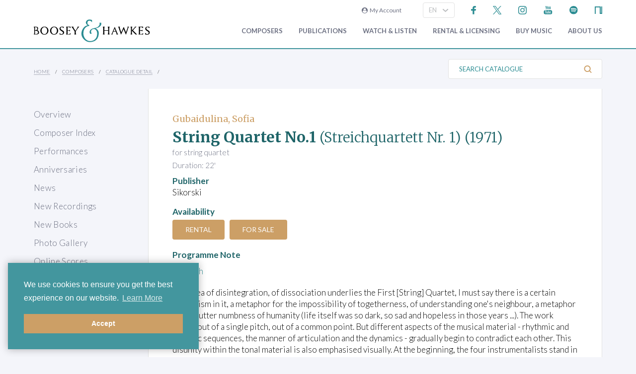

--- FILE ---
content_type: image/svg+xml
request_url: https://www.boosey.com/img_s/vector/spotify--blue.svg
body_size: 614
content:
<svg width="42" height="42" viewBox="0 0 42 42" xmlns="http://www.w3.org/2000/svg" xmlns:xlink="http://www.w3.org/1999/xlink">
  <defs>
    <polygon id="a" points="0 41.0938998 0 8.34815975e-05 41.0946512 8.34815975e-05 41.0946512 41.0938998"/>
  </defs>
  <g transform="translate(.13 .13)" fill="none" fill-rule="evenodd">
    <mask id="b" fill="#fff">
      <use xlink:href="#a"/>
    </mask>
    <path d="M33.671384 18.4796534c-.4182428 0-.6670179-.1018476-1.0585466-.3172301-3.7191052-2.2297935-9.4910228-3.4569729-15.0726024-3.4569729-2.7866158 0-5.6158071.2821678-8.2079107.9859176-.29886412.0751335-.67620094.2254003-1.05353776.2254003-1.09611338 0-1.93760788-.8673738-1.93760788-1.9634871 0-1.1169838.69206245-1.7439306 1.43838793-1.964322 2.9293692-.8631997 6.1985086-1.2647462 9.7523202-1.2647462 6.0340499 0 12.3819905 1.2405365 17.0185585 3.964541.6252771.353962 1.0593814.8865746 1.0593814 1.8649789 0 1.1203231-.9007664 1.9259205-1.9384427 1.9259205m-2.5495279 6.3245658c-.4457918 0-.7262899-.1803202-1.0293281-.3564664-3.3426032-1.9835228-7.9741622-3.3016972-13.0473389-3.3016972-2.6021214 0-4.8477764.3648146-6.7060767.8598605-.4007117.1093608-.6252772.2287395-1.00010958.2287395-.88407012 0-1.60535112-.7204462-1.60535112-1.6111948 0-.8740523.42408652-1.4751198 1.27810327-1.7155468 2.31077063-.6344602 4.66829093-1.1236623 8.10188903-1.1236623 5.3778845 0 10.5812925 1.3390448 14.6718908 3.7867252.6853839.3940332.9383331.8924183.9383331 1.6245519 0 .8899139-.7087588 1.6086904-1.6020118 1.6086904m-2.2389765 5.4379913c-.3314219 0-.5584919-.1152046-.8690434-.3038731-2.9786234-1.8023676-6.6910501-2.7482141-10.6322163-2.7482141-2.1980704 0-4.4111676.2813329-6.4806764.712098-.3364308.0734638-.7605173.2028603-1.01346658.2028603-.77971812 0-1.29980847-.6202683-1.29980847-1.2914603 0-.8631998.49755032-1.2922952 1.1178186-1.410839 2.53700575-.5785275 5.06482855-.9091146 7.69032475-.9091146 4.495484 0 8.5026007 1.0318325 11.9512255 3.098002.5134118.299699.8139456.6060764.8139456 1.365759 0 .7404817-.6019023 1.2847818-1.2781033 1.2847818M20.5472421-.00066785c-11.34765354 0-20.54732558 9.19967204-20.54732558 20.54732555 0 11.3476536 9.19967204 20.5473256 20.54732558 20.5473256 11.3484884 0 20.5481604-9.199672 20.5481604-20.5473256 0-11.3476535-9.199672-20.54732555-20.5481604-20.54732555" fill="#2A8C92" mask="url(#b)"/>
  </g>
</svg>

--- FILE ---
content_type: image/svg+xml
request_url: https://www.boosey.com/img_s/vector/idagio-label.svg
body_size: 206
content:
<?xml version="1.0" encoding="utf-8"?>
<!-- Generator: Adobe Illustrator 23.0.2, SVG Export Plug-In . SVG Version: 6.00 Build 0)  -->
<svg version="1.1" id="layer" xmlns="http://www.w3.org/2000/svg" xmlns:xlink="http://www.w3.org/1999/xlink" x="0px" y="0px"
	 viewBox="0 0 652 117" style="enable-background:new 0 0 652 117;" xml:space="preserve">
<path d="M49.2,88.1h34.7v17.4H49.2V88.1z M20.2,30.2v57.9l46.3-28.9L20.2,30.2z M147.3,105.4h-17V13h17V105.4z M253.6,59.2
	c0,28.8-20.2,46.2-48.1,46.2h-29.6V13h29.6C233.4,13,253.6,30.4,253.6,59.2L253.6,59.2z M192.8,28.6v61.3h13.5
	c16.6,0,29.1-10.7,29.1-30.6S223,28.7,206.3,28.7L192.8,28.6L192.8,28.6z M328.1,84.4h-38l-7.8,21h-18.8L300.6,13h16.9l37.1,92.4
	h-18.8L328.1,84.4L328.1,84.4z M322.6,69.1l-13.5-36.2l-13.5,36.2H322.6z M459.6,58.4c0,26.3-14.8,49-46,49
	c-28.3,0-48.9-18.6-48.9-48.2c0-28.5,19.4-48.2,49.7-48.2c15.3,0,27.1,5.2,35.9,12.3l-11.2,14.4c-7.1-6.1-16.1-9.4-25.4-9.4
	c-18.9,0-30.5,13.3-30.5,30.9c0,18,12,30.9,31.2,30.9c17.8,0,26-11.4,27.1-21.4H415V53.1h44.5C459.6,55,459.6,56.7,459.6,58.4
	L459.6,58.4z M499.6,105.4h-17V13h17V105.4z M620.2,59.2c0,28.7-21,48.2-48.5,48.2s-48.3-19.5-48.3-48.2S544.3,11,571.7,11
	C599.2,11,620.2,30.5,620.2,59.2L620.2,59.2z M541.9,59.2c0,18.4,12.5,30.9,29.8,30.9c17.4,0,29.8-12.5,29.8-30.9
	s-12.4-30.9-29.8-30.9C554.4,28.3,541.9,40.8,541.9,59.2z"/>
</svg>


--- FILE ---
content_type: image/svg+xml
request_url: https://www.boosey.com/img_s/vector/amazon-music-label.svg
body_size: 3772
content:
<?xml version="1.0" encoding="utf-8"?>
<!-- Generator: Adobe Illustrator 16.0.0, SVG Export Plug-In . SVG Version: 6.00 Build 0)  -->
<!DOCTYPE svg PUBLIC "-//W3C//DTD SVG 1.1//EN" "http://www.w3.org/Graphics/SVG/1.1/DTD/svg11.dtd">
<svg version="1.1" id="Layer_1" xmlns="http://www.w3.org/2000/svg" xmlns:xlink="http://www.w3.org/1999/xlink" x="0px" y="0px"
	 width="1000.224px" height="279.771px" viewBox="476.503 133.282 1000.224 279.771"
	 enable-background="new 476.503 133.282 1000.224 279.771" xml:space="preserve">
<g>
	<path fill="#F68D11" d="M834.672,374.83c-33.475,24.912-82.134,38.191-124.004,38.223c-58.687,0.047-111.506-21.689-151.545-58.001
		c-3.147-2.84-0.33-6.739,3.446-4.515c43.164,25.175,96.495,40.36,151.616,40.317c37.165-0.029,78.051-7.844,115.622-23.886
		C835.484,364.542,840.245,370.737,834.672,374.83"/>
	<path fill="#F68D11" d="M848.666,358.794c-4.32-5.473-28.384-2.57-39.183-1.249c-3.306,0.391-3.807-2.491-0.849-4.556
		c19.21-13.576,50.658-9.696,54.32-5.15c3.666,4.553-0.943,36.255-18.932,51.428c-2.775,2.319-5.383,1.031-4.17-1.977
		C843.887,387.108,852.963,364.329,848.666,358.794"/>
	<path d="M810.152,257.215l-0.01-13.169c-0.002-1.991,1.514-3.353,3.309-3.354l58.74-0.046c1.877-0.002,3.38,1.393,3.381,3.348
		l0.009,11.264c0.002,1.907-1.593,4.367-4.432,8.298l-30.359,43.685c11.314-0.284,23.222,1.419,33.479,7.236
		c2.341,1.276,2.987,3.234,3.129,5.139l0.011,14.032c0.001,1.95-2.098,4.16-4.322,3.002c-18.059-9.492-42.069-10.538-62.059,0.165
		c-2.031,1.095-4.166-1.078-4.167-3.039l-0.011-13.376c-0.002-2.136,0.029-5.761,2.17-9.038l35.209-50.853l-30.686,0.024
		C811.671,260.535,810.154,259.202,810.152,257.215"/>
	<path d="M595.996,339.639l-17.881,0.014c-1.685-0.088-3.056-1.371-3.206-3.001l-0.041-92.179c-0.002-1.837,1.506-3.322,3.43-3.324
		l16.64-0.012c1.762,0.083,3.165,1.397,3.244,3.076l0.01,12.03h0.353c4.317-11.644,12.496-17.074,23.484-17.083
		c11.193-0.008,18.204,5.411,23.205,17.047c4.324-11.644,14.172-17.076,24.669-17.083c7.523-0.006,15.708,3.067,20.706,10.077
		c5.648,7.763,4.531,18.984,4.539,28.866l-0.006,58.178c0.001,1.865-1.495,3.319-3.429,3.321l-17.855,0.015
		c-1.78-0.12-3.185-1.537-3.186-3.317l-0.038-48.834c-0.003-3.906,0.307-13.589-0.521-17.283c-1.355-6.193-5.336-7.941-10.523-7.937
		c-4.332,0.004-8.857,2.93-10.674,7.573c-1.828,4.646-1.63,12.393-1.627,17.667l0.039,48.834c0.001,1.864-1.57,3.318-3.47,3.32
		l-17.844,0.016c-1.807-0.12-3.215-1.537-3.216-3.318l-0.064-48.833c-0.008-10.307,1.655-25.424-11.019-25.414
		c-12.813,0.009-12.332,14.729-12.324,25.431l0.038,48.836C599.428,338.183,597.911,339.638,595.996,339.639"/>
	<path d="M926.138,238.92c26.5-0.021,40.872,22.86,40.894,51.926c0.022,28.144-15.791,50.455-40.815,50.475
		c-25.989,0.02-40.201-22.844-40.224-51.347C885.972,261.246,900.284,238.94,926.138,238.92 M926.312,257.713
		c-13.187,0.01-13.983,18.052-13.975,29.333c0.009,11.22-0.126,35.314,13.867,35.306c13.827-0.013,14.484-19.434,14.476-31.27
		c-0.006-7.772-0.335-17.076-2.665-24.453C935.979,260.242,932.005,257.708,926.312,257.713"/>
	<path d="M1001.477,339.325l-17.806,0.014c-1.798-0.119-3.212-1.535-3.214-3.315l-0.101-92.197c0.156-1.663,1.632-2.99,3.431-2.991
		l16.565-0.013c1.559,0.083,2.847,1.123,3.189,2.559l0.012,14.104h0.322c5.006-12.628,11.982-18.631,24.347-18.64
		c7.989-0.006,15.869,2.881,20.854,10.804c4.689,7.409,4.699,19.817,4.706,28.736l0.045,58.003c-0.196,1.649-1.677,2.896-3.447,2.9
		l-17.912,0.014c-1.662-0.09-2.956-1.341-3.163-2.893l-0.04-50.054c-0.007-10.097,1.16-24.836-11.198-24.827
		c-4.344,0.003-8.346,2.932-10.329,7.377c-2.496,5.634-2.827,11.263-2.822,17.468l0.039,49.629
		C1004.906,337.867,1003.381,339.323,1001.477,339.325"/>
	<path d="M795.197,322.588c-3.283-4.521-6.744-8.198-6.75-16.643l-0.025-27.965c-0.01-11.86,0.855-22.742-7.855-30.916
		c-6.867-6.59-18.256-8.916-26.946-8.91c-16.986,0.015-35.969,6.432-39.922,27.494c-0.451,2.289,1.208,3.457,2.683,3.81
		l17.299,1.844c1.608-0.087,2.816-1.68,3.093-3.313c1.511-7.246,7.538-10.764,14.369-10.77c3.656-0.005,7.825,1.357,10.021,4.645
		c2.54,3.692,2.182,8.767,2.187,13.013v2.329c-10.36,1.184-23.889,1.962-33.588,6.269c-11.189,4.88-19.055,14.794-19.045,29.357
		c0.016,18.682,11.707,27.986,26.756,27.976c12.726-0.01,19.659-3.031,29.471-13.089c3.231,4.722,4.332,7.016,10.252,11.957
		c1.332,0.748,3.047,0.677,4.209-0.425l0.036,0.046c3.59-3.169,10.052-8.863,13.724-11.947
		C796.6,326.172,796.308,324.227,795.197,322.588z M760.032,314.564c-2.842,5.049-7.313,8.157-12.332,8.163
		c-6.882,0.005-10.887-5.229-10.892-13.044c-0.016-15.244,13.616-18.086,26.557-18.097v3.907
		C763.371,302.514,763.54,308.332,760.032,314.564z"/>
	<path d="M560.978,322.768c-3.293-4.518-6.75-8.199-6.754-16.644l-0.021-27.965c-0.01-11.86,0.804-22.742-7.912-30.915
		c-6.816-6.585-18.2-8.915-26.895-8.905c-17.001,0.01-35.964,6.426-39.938,27.494c-0.41,2.289,1.219,3.457,2.653,3.81l17.35,1.838
		c1.608-0.087,2.78-1.68,3.088-3.308c1.464-7.251,7.543-10.769,14.369-10.774c3.667,0,7.845,1.362,10.017,4.645
		c2.514,3.692,2.202,8.767,2.202,13.017l0.005,2.33c-10.375,1.178-23.904,1.962-33.604,6.264
		c-11.173,4.88-19.044,14.794-19.034,29.363c0.015,18.675,11.732,27.984,26.747,27.975c12.741-0.01,19.659-3.031,29.46-13.089
		c3.252,4.716,4.297,7.016,10.263,11.957c1.342,0.748,3.057,0.676,4.214-0.43l0.046,0.046c3.539-3.17,10.053-8.864,13.708-11.942
		C562.386,326.357,562.104,324.406,560.978,322.768z M525.833,314.749c-2.853,5.049-7.369,8.152-12.377,8.157
		c-6.856,0.005-10.866-5.224-10.876-13.043c-0.01-15.245,13.616-18.082,26.572-18.092l0.005,3.907
		C529.162,302.699,529.31,308.516,525.833,314.749z"/>
	<polyline fill="#F68D11" points="1167.535,215.794 1082.211,215.859 1082.199,200.858 1167.521,200.792 1167.535,215.794 	"/>
	<polyline fill="#F68D11" points="1167.515,193.291 1082.192,193.357 1082.182,178.355 1167.508,178.288 1167.515,193.291 	"/>
	<polyline fill="#F68D11" points="1167.501,170.787 1082.176,170.853 1082.164,155.852 1167.487,155.785 1167.501,170.787 	"/>
	<polyline fill="#F68D11" points="1167.48,148.284 1082.158,148.35 1082.146,133.347 1167.474,133.282 1167.48,148.284 	"/>
	<polyline fill="#F68D11" points="1260.25,215.721 1174.93,215.788 1174.916,200.785 1260.243,200.72 1260.25,215.721 	"/>
	<polyline fill="#F68D11" points="1260.237,193.218 1174.909,193.285 1174.902,178.282 1260.223,178.216 1260.237,193.218 	"/>
	<polyline fill="#F68D11" points="1353.082,215.65 1267.754,215.716 1267.74,200.713 1353.068,200.647 1353.082,215.65 	"/>
	<polyline fill="#F68D11" points="1353.061,193.146 1267.733,193.213 1267.727,178.21 1353.048,178.144 1353.061,193.146 	"/>
	<polyline fill="#F68D11" points="1353.048,170.643 1267.721,170.708 1267.706,155.707 1353.034,155.641 1353.048,170.643 	"/>
	<path d="M1297.694,320.136c0.204-0.396,0.819-0.803,1.223-0.806c0.396,0,1.01,0.205,1.618,0.408
		c8.924,4.403,17.861,6.807,24.758,6.802c9.743-0.008,16.223-5.832,16.216-14.454c-0.007-6.817-3.462-10.822-12.993-15.218
		c-13.602-6.212-17.868-8.412-22.744-12.425c-6.281-5.015-9.333-11.223-9.34-19.044c-0.014-16.241,12.762-27.885,30.82-27.898
		c10.549-0.008,26.172,4.999,26.172,8.409c0,0.395,0,0.395-0.396,1.398l-3.646,7.427c-0.409,0.604-1.222,1.202-1.83,1.203
		c-0.402,0-0.818-0.199-1.625-0.4c-7.715-3.605-13.594-5.2-19.07-5.195c-9.742,0.008-15.417,5.025-15.41,13.44
		c0,3.811,1.428,7.413,4.063,9.827c2.847,2.6,2.847,2.6,21.303,11.409c15.028,7.204,20.299,13.816,20.306,25.852
		c0.014,17.047-12.952,28.488-32.221,28.504c-10.146,0.009-21.713-2.994-30.021-7.805c-1.024-0.602-1.229-0.997-1.229-1.798
		c0-0.399,0-0.399,0.205-0.812L1297.694,320.136"/>
	<path d="M1374.207,244.396c-0.007-2.03,0.13-2.436,2.158-2.438h10.747c1.823-0.002,2.239,0.397,2.239,2.427v91.42
		c0,2.038-1.563,3.513-3.394,3.513l-8.568,0.007c-1.83,0.001-3.183-1.584-3.183-3.626V244.396"/>
	<path d="M1472.07,259.578c-0.614,1.014-1.017,1.42-1.618,1.423c-0.416,0-1.017-0.209-1.631-0.807
		c-9.942-7.297-13.997-9.126-20.901-9.121c-16.229,0.013-24.531,12.803-24.512,37.746c0.021,25.364,7.531,37.939,22.546,37.929
		c8.111-0.006,12.366-1.844,23.925-9.967c0.614-0.405,1.011-0.613,1.421-0.613c0.614,0,1.01,0.413,1.427,1.233l3.038,7.699
		c0.198,0.602,0.614,1.818,0.614,2.021c0,1.019-1.018,2.229-3.243,3.864c-8.302,6.085-18.448,9.54-28.396,9.549
		c-24.13,0.018-38.339-18.424-38.366-49.262c-0.021-33.268,15.574-53.769,41.131-53.79c8.72-0.006,17.254,2.625,24.751,7.902
		c3.257,2.221,4.473,3.638,4.473,5.064l-0.204,1.217L1472.07,259.578"/>
	<path d="M1192.326,270.124c-0.013-11.491-0.026-30.999-26.108-30.979c-10.179,0.008-19.045,6.937-23.476,15.517
		c-3.159-11.121-10.001-15.49-21.472-15.482c-9.403,0.006-19.479,4.928-23.732,13.5l-0.005-7.912
		c-0.002-1.769-1.4-3.184-3.207-3.283l-9.012,0.007c-1.789,0-3.266,1.31-3.416,2.977v91.657c0.001,1.776,1.509,3.182,3.312,3.298
		l9.017-0.008c1.793-0.001,3.27-1.32,3.415-2.983l-0.05-64.413c-0.012-15.325,11.295-19.703,18.505-19.708
		c10.901-0.01,12.896,8.882,13.242,16.135v68.331c0,1.746,1.803,2.638,3.62,2.745l8.722-0.007c1.786-0.003,3.186-1.356,3.334-2.738
		v-65.229c0.212-14.931,11.291-19.268,18.438-19.273c11.13-0.009,12.979,9.271,13.273,16.61l0.055,67.811
		c0,1.313,1.181,2.351,2.703,2.625l-0.021,0.107l9.498-0.008c1.796-0.001,3.271-1.091,3.414-2.481l-0.014-18.386L1192.326,270.124"
		/>
	<path d="M1212.763,324.919c1.892,5.095,9.252,15.502,24.095,15.489c13.902-0.013,21.993-4.929,26.172-13.509l0.007,7.91
		c0,1.771,1.372,3.194,3.147,3.293l8.869-0.007c1.762,0,3.141-1.315,3.292-2.979v-91.655c0-1.782-1.414-3.189-3.195-3.301
		l-8.87,0.007c-1.755,0.002-3.1,1.315-3.243,2.983v64.408c0.007,15.323-14.339,19.67-24.068,19.715
		c-10.727,0.047-12.679-8.882-13.027-16.142l-0.055-68.325c-0.321-1.476-1.728-2.641-3.502-2.738l-8.591,0.006
		c-1.747,0.002-3.182,1.098-3.331,2.479v65.484C1210.462,308.039,1210.864,319.844,1212.763,324.919"/>
	<path d="M1387.078,201.184l-10.748,0.007c-2.021,0.002-2.232,0.366-2.225,2.191v1.575l0.006,7.768v1.493
		c0,1.824,0.41,2.19,2.233,2.188l10.754-0.007c2.021-0.002,2.232-0.368,2.232-2.192l-0.007-1.579l-0.007-7.757v-1.5
		C1389.317,201.546,1388.907,201.182,1387.078,201.184"/>
</g>
</svg>
